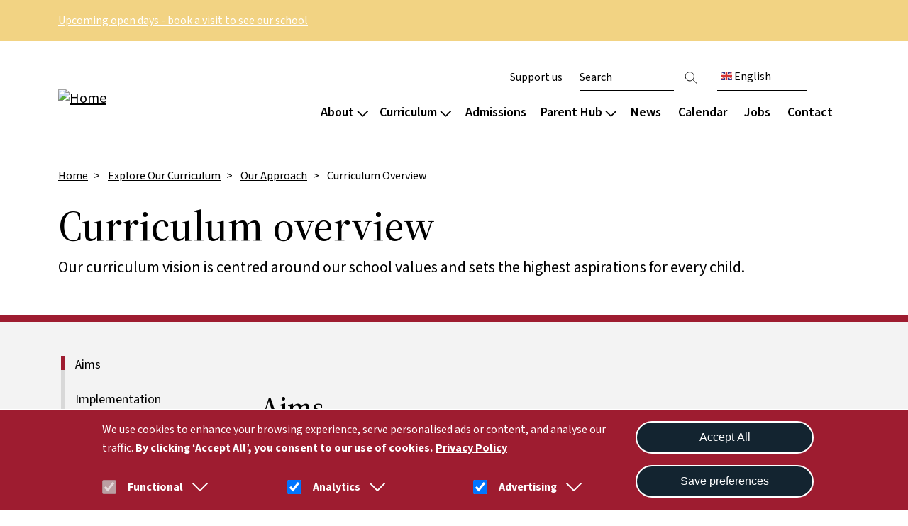

--- FILE ---
content_type: text/html; charset=UTF-8
request_url: https://arkjohnarcher.org/curriculum/our-approach/design
body_size: 23271
content:

<!DOCTYPE html>
<html lang="en" dir="ltr" prefix="og: https://ogp.me/ns#" class="h-100">
  <head>
    <meta charset="utf-8" />
<script>(function(w,d,s,l,i){w[l]=w[l]||[];w[l].push({'gtm.start':
new Date().getTime(),event:'gtm.js'});var f=d.getElementsByTagName(s)[0],
j=d.createElement(s),dl=l!='dataLayer'?'&amp;l='+l:'';j.async=true;j.src=
'https://www.googletagmanager.com/gtm.js?id='+i+dl;f.parentNode.insertBefore(j,f);
})(window,document,'script','dataLayer','GTM-M757RFW');
</script>
<meta name="description" content="Our curriculum vision is centred around our school values and sets the highest aspirations for every child." />
<meta name="robots" content="noarchive, noimageindex" />
<link rel="canonical" href="https://arkjohnarcher.org/curriculum/our-approach/design" />
<meta property="og:site_name" content="Ark John Archer" />
<meta property="og:type" content="Content page" />
<meta property="og:url" content="https://arkjohnarcher.org/curriculum/our-approach/design" />
<meta property="og:title" content="Curriculum overview" />
<meta property="og:description" content="Our curriculum vision is centred around our school values and sets the highest aspirations for every child." />
<meta name="twitter:card" content="summary" />
<meta name="twitter:title" content="Curriculum overview" />
<meta name="Generator" content="Drupal 10 (https://www.drupal.org)" />
<meta name="MobileOptimized" content="width" />
<meta name="HandheldFriendly" content="true" />
<meta name="viewport" content="width=device-width, initial-scale=1.0" />
<style>div#sliding-popup, div#sliding-popup .eu-cookie-withdraw-banner, .eu-cookie-withdraw-tab {background: #0779bf} div#sliding-popup.eu-cookie-withdraw-wrapper { background: transparent; } #sliding-popup h1, #sliding-popup h2, #sliding-popup h3, #sliding-popup p, #sliding-popup label, #sliding-popup div, .eu-cookie-compliance-more-button, .eu-cookie-compliance-secondary-button, .eu-cookie-withdraw-tab { color: #ffffff;} .eu-cookie-withdraw-tab { border-color: #ffffff;}</style>
<link rel="icon" href="/sites/default/files/favicon%5B1%5D.ico" type="image/vnd.microsoft.icon" />

    <title>Curriculum overview | Ark John Archer</title>
    <link rel="stylesheet" media="all" href="/sites/default/files/css/css_ZGnJUAQLudGrd7db54gM-JlajWY0f9wRf34tf9mUHSk.css?delta=0&amp;language=en&amp;theme=ie_ark&amp;include=[base64]" />
<link rel="stylesheet" media="all" href="/sites/default/files/css/css_p-bizyAGgNXtOMNYhqgRa4EvJ9TV0Kp_jUsSsUEXjtE.css?delta=1&amp;language=en&amp;theme=ie_ark&amp;include=[base64]" />

    <script type="application/json" data-drupal-selector="drupal-settings-json">{"path":{"baseUrl":"\/","pathPrefix":"","currentPath":"node\/33","currentPathIsAdmin":false,"isFront":false,"currentLanguage":"en"},"pluralDelimiter":"\u0003","suppressDeprecationErrors":true,"gtag":{"tagId":"","consentMode":false,"otherIds":[],"events":[],"additionalConfigInfo":[]},"ajaxPageState":{"libraries":"[base64]","theme":"ie_ark","theme_token":null},"ajaxTrustedUrl":{"\/search":true},"gtm":{"tagId":null,"settings":{"data_layer":"dataLayer","include_classes":false,"allowlist_classes":"","blocklist_classes":"","include_environment":false,"environment_id":"","environment_token":""},"tagIds":["GTM-M757RFW"]},"eu_cookie_compliance":{"cookie_policy_version":"1.0.0","popup_enabled":true,"popup_agreed_enabled":false,"popup_hide_agreed":false,"popup_clicking_confirmation":false,"popup_scrolling_confirmation":false,"popup_html_info":"\u003Cdiv aria-labelledby=\u0022popup-text\u0022  class=\u0022eu-cookie-compliance-banner eu-cookie-compliance-banner-info eu-cookie-compliance-banner--categories\u0022\u003E\n  \u003Cdiv class=\u0022popup-content info eu-cookie-compliance-content\u0022\u003E\n    \n    \u003Cdiv class=\u0022col-md-9 col-12\u0022\u003E\n      \u003Cdiv id=\u0022popup-text\u0022 class=\u0022eu-cookie-compliance-message\u0022 role=\u0022document\u0022\u003E\n        \u003Cp\u003EWe use cookies to enhance your browsing experience, serve personalised ads or content, and analyse our traffic. \u003Cstrong\u003EBy clicking\u0026nbsp;\u2018Accept All\u2019, you consent to our use of cookies.\u003C\/strong\u003E\u003C\/p\u003E\n                  \u003Cbutton type=\u0022button\u0022 class=\u0022find-more-button eu-cookie-compliance-more-button\u0022\u003EPrivacy Policy\u003C\/button\u003E\n              \u003C\/div\u003E\n\n              \u003Cdiv id=\u0022eu-cookie-compliance-categories\u0022 class=\u0022eu-cookie-compliance-categories\u0022\u003E\n                      \u003Cdiv class=\u0022eu-cookie-compliance-category\u0022\u003E\n              \u003Cdiv class=\u0022eu-cookie-compliance-category-label-input\u0022\u003E\n                \u003Cinput type=\u0022checkbox\u0022 name=\u0022cookie-categories\u0022 class=\u0022eu-cookie-compliance-category-checkbox\u0022 id=\u0022cookie-category-func\u0022\n                       value=\u0022func\u0022\n                        checked                         disabled  \u003E\n                \u003Clabel for=\u0022cookie-category-func\u0022\u003EFunctional\u003C\/label\u003E\n                \u003Ca href=\u0022#\u0022 data-cookie-collapse-id=\u0022cookie-collapse-func\u0022 role=\u0022button\u0022 aria-expanded=\u0022false\u0022 aria-controls=\u0022cookie-collapse-func\u0022\u003E\n                  \u003Csvg xmlns=\u0022http:\/\/www.w3.org\/2000\/svg\u0022 viewBox=\u00220 0 24 24\u0022 fill=\u0022currentColor\u0022\u003E\n                    \u003Cpath fill-rule=\u0022evenodd\u0022 d=\u0022M12.53 16.28a.75.75 0 0 1-1.06 0l-7.5-7.5a.75.75 0 0 1 1.06-1.06L12 14.69l6.97-6.97a.75.75 0 1 1 1.06 1.06l-7.5 7.5Z\u0022 clip-rule=\u0022evenodd\u0022 \/\u003E\n                  \u003C\/svg\u003E\n                \u003C\/a\u003E\n              \u003C\/div\u003E\n                              \u003Cdiv class=\u0022eu-cookie-compliance-category-description collapsed\u0022 id=\u0022cookie-collapse-func\u0022\u003EA few functional cookies are required to ensure the website works properly.\u003C\/div\u003E\n                          \u003C\/div\u003E\n                      \u003Cdiv class=\u0022eu-cookie-compliance-category\u0022\u003E\n              \u003Cdiv class=\u0022eu-cookie-compliance-category-label-input\u0022\u003E\n                \u003Cinput type=\u0022checkbox\u0022 name=\u0022cookie-categories\u0022 class=\u0022eu-cookie-compliance-category-checkbox\u0022 id=\u0022cookie-category-analytics\u0022\n                       value=\u0022analytics\u0022\n                        checked                         \u003E\n                \u003Clabel for=\u0022cookie-category-analytics\u0022\u003EAnalytics\u003C\/label\u003E\n                \u003Ca href=\u0022#\u0022 data-cookie-collapse-id=\u0022cookie-collapse-analytics\u0022 role=\u0022button\u0022 aria-expanded=\u0022false\u0022 aria-controls=\u0022cookie-collapse-analytics\u0022\u003E\n                  \u003Csvg xmlns=\u0022http:\/\/www.w3.org\/2000\/svg\u0022 viewBox=\u00220 0 24 24\u0022 fill=\u0022currentColor\u0022\u003E\n                    \u003Cpath fill-rule=\u0022evenodd\u0022 d=\u0022M12.53 16.28a.75.75 0 0 1-1.06 0l-7.5-7.5a.75.75 0 0 1 1.06-1.06L12 14.69l6.97-6.97a.75.75 0 1 1 1.06 1.06l-7.5 7.5Z\u0022 clip-rule=\u0022evenodd\u0022 \/\u003E\n                  \u003C\/svg\u003E\n                \u003C\/a\u003E\n              \u003C\/div\u003E\n                              \u003Cdiv class=\u0022eu-cookie-compliance-category-description collapsed\u0022 id=\u0022cookie-collapse-analytics\u0022\u003EOur website uses analytics to understand visitors\u2019 behaviours and preferences. By tracking data such as page visits and user interactions, we can optimise content and improve site functionality to meet our audience\u0026#039;s needs better.\u003C\/div\u003E\n                          \u003C\/div\u003E\n                      \u003Cdiv class=\u0022eu-cookie-compliance-category\u0022\u003E\n              \u003Cdiv class=\u0022eu-cookie-compliance-category-label-input\u0022\u003E\n                \u003Cinput type=\u0022checkbox\u0022 name=\u0022cookie-categories\u0022 class=\u0022eu-cookie-compliance-category-checkbox\u0022 id=\u0022cookie-category-ad\u0022\n                       value=\u0022ad\u0022\n                        checked                         \u003E\n                \u003Clabel for=\u0022cookie-category-ad\u0022\u003EAdvertising\u003C\/label\u003E\n                \u003Ca href=\u0022#\u0022 data-cookie-collapse-id=\u0022cookie-collapse-ad\u0022 role=\u0022button\u0022 aria-expanded=\u0022false\u0022 aria-controls=\u0022cookie-collapse-ad\u0022\u003E\n                  \u003Csvg xmlns=\u0022http:\/\/www.w3.org\/2000\/svg\u0022 viewBox=\u00220 0 24 24\u0022 fill=\u0022currentColor\u0022\u003E\n                    \u003Cpath fill-rule=\u0022evenodd\u0022 d=\u0022M12.53 16.28a.75.75 0 0 1-1.06 0l-7.5-7.5a.75.75 0 0 1 1.06-1.06L12 14.69l6.97-6.97a.75.75 0 1 1 1.06 1.06l-7.5 7.5Z\u0022 clip-rule=\u0022evenodd\u0022 \/\u003E\n                  \u003C\/svg\u003E\n                \u003C\/a\u003E\n              \u003C\/div\u003E\n                              \u003Cdiv class=\u0022eu-cookie-compliance-category-description collapsed\u0022 id=\u0022cookie-collapse-ad\u0022\u003EWe may use cookies to deliver occasional personalised advertisements through third parties. This helps us show more relevant ads.\u003C\/div\u003E\n                          \u003C\/div\u003E\n                  \u003C\/div\u003E\n          \u003C\/div\u003E\n\n    \u003Cdiv class=\u0022col-md-3 col-12\u0022\u003E\n      \u003Cdiv id=\u0022popup-buttons\u0022 class=\u0022eu-cookie-compliance-buttons eu-cookie-compliance-has-categories\u0022\u003E\n                \u003Cbutton type=\u0022button\u0022 class=\u0022agree-button eu-cookie-compliance-default-button\u0022\u003EAccept All\u003C\/button\u003E\n                  \u003Cbutton type=\u0022button\u0022 class=\u0022eu-cookie-compliance-save-preferences-button\u0022\u003ESave preferences\u003C\/button\u003E\n                          \u003Cbutton type=\u0022button\u0022 class=\u0022eu-cookie-withdraw-button visually-hidden\u0022\u003EWithdraw consent\u003C\/button\u003E\n              \u003C\/div\u003E\n    \u003C\/div\u003E\n  \u003C\/div\u003E\n\u003C\/div\u003E","use_mobile_message":false,"mobile_popup_html_info":"\u003Cdiv aria-labelledby=\u0022popup-text\u0022  class=\u0022eu-cookie-compliance-banner eu-cookie-compliance-banner-info eu-cookie-compliance-banner--categories\u0022\u003E\n  \u003Cdiv class=\u0022popup-content info eu-cookie-compliance-content\u0022\u003E\n    \n    \u003Cdiv class=\u0022col-md-9 col-12\u0022\u003E\n      \u003Cdiv id=\u0022popup-text\u0022 class=\u0022eu-cookie-compliance-message\u0022 role=\u0022document\u0022\u003E\n        \n                  \u003Cbutton type=\u0022button\u0022 class=\u0022find-more-button eu-cookie-compliance-more-button\u0022\u003EPrivacy Policy\u003C\/button\u003E\n              \u003C\/div\u003E\n\n              \u003Cdiv id=\u0022eu-cookie-compliance-categories\u0022 class=\u0022eu-cookie-compliance-categories\u0022\u003E\n                      \u003Cdiv class=\u0022eu-cookie-compliance-category\u0022\u003E\n              \u003Cdiv class=\u0022eu-cookie-compliance-category-label-input\u0022\u003E\n                \u003Cinput type=\u0022checkbox\u0022 name=\u0022cookie-categories\u0022 class=\u0022eu-cookie-compliance-category-checkbox\u0022 id=\u0022cookie-category-func\u0022\n                       value=\u0022func\u0022\n                        checked                         disabled  \u003E\n                \u003Clabel for=\u0022cookie-category-func\u0022\u003EFunctional\u003C\/label\u003E\n                \u003Ca href=\u0022#\u0022 data-cookie-collapse-id=\u0022cookie-collapse-func\u0022 role=\u0022button\u0022 aria-expanded=\u0022false\u0022 aria-controls=\u0022cookie-collapse-func\u0022\u003E\n                  \u003Csvg xmlns=\u0022http:\/\/www.w3.org\/2000\/svg\u0022 viewBox=\u00220 0 24 24\u0022 fill=\u0022currentColor\u0022\u003E\n                    \u003Cpath fill-rule=\u0022evenodd\u0022 d=\u0022M12.53 16.28a.75.75 0 0 1-1.06 0l-7.5-7.5a.75.75 0 0 1 1.06-1.06L12 14.69l6.97-6.97a.75.75 0 1 1 1.06 1.06l-7.5 7.5Z\u0022 clip-rule=\u0022evenodd\u0022 \/\u003E\n                  \u003C\/svg\u003E\n                \u003C\/a\u003E\n              \u003C\/div\u003E\n                              \u003Cdiv class=\u0022eu-cookie-compliance-category-description collapsed\u0022 id=\u0022cookie-collapse-func\u0022\u003EA few functional cookies are required to ensure the website works properly.\u003C\/div\u003E\n                          \u003C\/div\u003E\n                      \u003Cdiv class=\u0022eu-cookie-compliance-category\u0022\u003E\n              \u003Cdiv class=\u0022eu-cookie-compliance-category-label-input\u0022\u003E\n                \u003Cinput type=\u0022checkbox\u0022 name=\u0022cookie-categories\u0022 class=\u0022eu-cookie-compliance-category-checkbox\u0022 id=\u0022cookie-category-analytics\u0022\n                       value=\u0022analytics\u0022\n                        checked                         \u003E\n                \u003Clabel for=\u0022cookie-category-analytics\u0022\u003EAnalytics\u003C\/label\u003E\n                \u003Ca href=\u0022#\u0022 data-cookie-collapse-id=\u0022cookie-collapse-analytics\u0022 role=\u0022button\u0022 aria-expanded=\u0022false\u0022 aria-controls=\u0022cookie-collapse-analytics\u0022\u003E\n                  \u003Csvg xmlns=\u0022http:\/\/www.w3.org\/2000\/svg\u0022 viewBox=\u00220 0 24 24\u0022 fill=\u0022currentColor\u0022\u003E\n                    \u003Cpath fill-rule=\u0022evenodd\u0022 d=\u0022M12.53 16.28a.75.75 0 0 1-1.06 0l-7.5-7.5a.75.75 0 0 1 1.06-1.06L12 14.69l6.97-6.97a.75.75 0 1 1 1.06 1.06l-7.5 7.5Z\u0022 clip-rule=\u0022evenodd\u0022 \/\u003E\n                  \u003C\/svg\u003E\n                \u003C\/a\u003E\n              \u003C\/div\u003E\n                              \u003Cdiv class=\u0022eu-cookie-compliance-category-description collapsed\u0022 id=\u0022cookie-collapse-analytics\u0022\u003EOur website uses analytics to understand visitors\u2019 behaviours and preferences. By tracking data such as page visits and user interactions, we can optimise content and improve site functionality to meet our audience\u0026#039;s needs better.\u003C\/div\u003E\n                          \u003C\/div\u003E\n                      \u003Cdiv class=\u0022eu-cookie-compliance-category\u0022\u003E\n              \u003Cdiv class=\u0022eu-cookie-compliance-category-label-input\u0022\u003E\n                \u003Cinput type=\u0022checkbox\u0022 name=\u0022cookie-categories\u0022 class=\u0022eu-cookie-compliance-category-checkbox\u0022 id=\u0022cookie-category-ad\u0022\n                       value=\u0022ad\u0022\n                        checked                         \u003E\n                \u003Clabel for=\u0022cookie-category-ad\u0022\u003EAdvertising\u003C\/label\u003E\n                \u003Ca href=\u0022#\u0022 data-cookie-collapse-id=\u0022cookie-collapse-ad\u0022 role=\u0022button\u0022 aria-expanded=\u0022false\u0022 aria-controls=\u0022cookie-collapse-ad\u0022\u003E\n                  \u003Csvg xmlns=\u0022http:\/\/www.w3.org\/2000\/svg\u0022 viewBox=\u00220 0 24 24\u0022 fill=\u0022currentColor\u0022\u003E\n                    \u003Cpath fill-rule=\u0022evenodd\u0022 d=\u0022M12.53 16.28a.75.75 0 0 1-1.06 0l-7.5-7.5a.75.75 0 0 1 1.06-1.06L12 14.69l6.97-6.97a.75.75 0 1 1 1.06 1.06l-7.5 7.5Z\u0022 clip-rule=\u0022evenodd\u0022 \/\u003E\n                  \u003C\/svg\u003E\n                \u003C\/a\u003E\n              \u003C\/div\u003E\n                              \u003Cdiv class=\u0022eu-cookie-compliance-category-description collapsed\u0022 id=\u0022cookie-collapse-ad\u0022\u003EWe may use cookies to deliver occasional personalised advertisements through third parties. This helps us show more relevant ads.\u003C\/div\u003E\n                          \u003C\/div\u003E\n                  \u003C\/div\u003E\n          \u003C\/div\u003E\n\n    \u003Cdiv class=\u0022col-md-3 col-12\u0022\u003E\n      \u003Cdiv id=\u0022popup-buttons\u0022 class=\u0022eu-cookie-compliance-buttons eu-cookie-compliance-has-categories\u0022\u003E\n                \u003Cbutton type=\u0022button\u0022 class=\u0022agree-button eu-cookie-compliance-default-button\u0022\u003EAccept All\u003C\/button\u003E\n                  \u003Cbutton type=\u0022button\u0022 class=\u0022eu-cookie-compliance-save-preferences-button\u0022\u003ESave preferences\u003C\/button\u003E\n                          \u003Cbutton type=\u0022button\u0022 class=\u0022eu-cookie-withdraw-button visually-hidden\u0022\u003EWithdraw consent\u003C\/button\u003E\n              \u003C\/div\u003E\n    \u003C\/div\u003E\n  \u003C\/div\u003E\n\u003C\/div\u003E","mobile_breakpoint":768,"popup_html_agreed":false,"popup_use_bare_css":false,"popup_height":"auto","popup_width":"100%","popup_delay":1000,"popup_link":"\/privacy","popup_link_new_window":true,"popup_position":false,"fixed_top_position":true,"popup_language":"en","store_consent":false,"better_support_for_screen_readers":true,"cookie_name":"","reload_page":false,"domain":"","domain_all_sites":false,"popup_eu_only":false,"popup_eu_only_js":false,"cookie_lifetime":90,"cookie_session":0,"set_cookie_session_zero_on_disagree":0,"disagree_do_not_show_popup":false,"method":"categories","automatic_cookies_removal":true,"allowed_cookies":"func:cookie-agreed*\r\nfunc:SSESS*\r\nfunc:test_cookie\r\nfunc:VISITOR_PRIVACY*\r\nanalytics:_ga*\r\nanalytics:_gid\r\nanalytics:uvc\r\nanalytics:gtm_*\r\nanalytics:_fbp\r\nad:gcl*\r\nad:IDE\r\nanalytics:nid\r\nad:gtm_*\r\nanalytics:VISITOR_INFO1_LIVE\r\nad:YSC","withdraw_markup":"\u003Cbutton type=\u0022button\u0022 class=\u0022eu-cookie-withdraw-tab\u0022\u003EPrivacy settings\u003C\/button\u003E\n\u003Cdiv aria-labelledby=\u0022popup-text\u0022 class=\u0022eu-cookie-withdraw-banner\u0022\u003E\n  \u003Cdiv class=\u0022popup-content info eu-cookie-compliance-content\u0022\u003E\n    \u003Cdiv id=\u0022popup-text\u0022 class=\u0022eu-cookie-compliance-message\u0022 role=\u0022document\u0022\u003E\n      \u003Cp\u003EWe use cookies on this site to enhance your user experience. You have given your consent for us to set cookies.\u003C\/p\u003E\n    \u003C\/div\u003E\n    \u003Cdiv id=\u0022popup-buttons\u0022 class=\u0022eu-cookie-compliance-buttons\u0022\u003E\n      \u003Cbutton type=\u0022button\u0022 class=\u0022eu-cookie-withdraw-button \u0022\u003EWithdraw consent\u003C\/button\u003E\n    \u003C\/div\u003E\n  \u003C\/div\u003E\n\u003C\/div\u003E","withdraw_enabled":false,"reload_options":0,"reload_routes_list":"","withdraw_button_on_info_popup":false,"cookie_categories":["func","analytics","ad"],"cookie_categories_details":{"func":{"uuid":"a930674d-64bb-4d74-ac40-06cc476e7ba6","langcode":"en","status":true,"dependencies":[],"id":"func","label":"Functional","description":"A few functional cookies are required to ensure the website works properly.","checkbox_default_state":"required","weight":-10},"analytics":{"uuid":"ec175d65-05bd-4fe8-bd7d-a0f07c5357a2","langcode":"en","status":true,"dependencies":{"module":["eu_cookie_compliance_gtm"]},"third_party_settings":{"eu_cookie_compliance_gtm":{"gtm_data":{"analytics_storage":"@status"}}},"id":"analytics","label":"Analytics","description":"Our website uses analytics to understand visitors\u2019 behaviours and preferences. By tracking data such as page visits and user interactions, we can optimise content and improve site functionality to meet our audience\u0027s needs better.","checkbox_default_state":"checked","weight":-9},"ad":{"uuid":"88f07f0a-f90c-49fd-b465-67d62923729e","langcode":"en","status":true,"dependencies":{"module":["eu_cookie_compliance_gtm"]},"third_party_settings":{"eu_cookie_compliance_gtm":{"gtm_data":{"ad_storage":"@status","ad_user_data":"@status","ad_personalization":"@status"}}},"id":"ad","label":"Advertising","description":"We may use cookies to deliver occasional personalised advertisements through third parties. This helps us show more relevant ads.","checkbox_default_state":"checked","weight":-8}},"enable_save_preferences_button":true,"cookie_value_disagreed":"0","cookie_value_agreed_show_thank_you":"1","cookie_value_agreed":"2","containing_element":"body","settings_tab_enabled":false,"olivero_primary_button_classes":"","olivero_secondary_button_classes":"","close_button_action":"close_banner","open_by_default":true,"modules_allow_popup":true,"hide_the_banner":false,"geoip_match":true,"unverified_scripts":[]},"reading_rating":{"text_replacements":{"rating_label":"Reading score","rating_empty":"Unknown","rating_easy":"Easy","rating_moderate":"Moderate","rating_difficult":"Difficult","grade_label":"Grade level","grade_very_easy":"Elementary school","grade_easy":"Middle school","grade_fairly_easy":"High school","grade_moderate":"College","grade_difficult":"Collage graduate"}},"user":{"uid":0,"permissionsHash":"77781a69ad0290b6e4d5b57bba25f1d3e4e231690baf6f6d56c355314e0923e3"}}</script>
<script src="/sites/default/files/js/js_DtLJxYLxZcOsToHr-Ba59tgAJCq13OFTrPgEa7rD0sg.js?scope=header&amp;delta=0&amp;language=en&amp;theme=ie_ark&amp;include=eJx1jMEOwzAIQ38oLKd9T0VaRNOQEAWqrX-_XjpplXax8bNwUnXzgf0Z0_eEzUDQyTzQPs2qJdNptUvGNtPEXuO_IrAqC02OHPmUe37ghu9fWMO5gqNEFBpusBIuNC64DO2LvhpUavsFWTShgPkhufFFV610-zbPczkgN-jI9AEeBltw"></script>
<script src="/modules/contrib/google_tag/js/gtag.js?t99d02"></script>
<script src="/modules/contrib/google_tag/js/gtm.js?t99d02"></script>

  </head>
  <body class="path-node page-node-type-page   d-flex flex-column h-100">
        <div class="visually-hidden-focusable skip-link p-3 container">
      <a href="#main-content" class="p-2">
        Skip to main content
      </a>
    </div>
    <noscript><iframe src="https://www.googletagmanager.com/ns.html?id=GTM-M757RFW"
                  height="0" width="0" style="display:none;visibility:hidden"></iframe></noscript>
<noscript><iframe src="https://www.googletagmanager.com/ns.html?id=GTM-M757RFW" height="0" width="0" style="display:none;visibility:hidden;"></iframe>
</noscript>
      <div class="dialog-off-canvas-main-canvas d-flex flex-column h-100" data-off-canvas-main-canvas>
    

  <div class="alerts-wrapper">
    <div class="views-element-container"><div class="view view-alerts view-id-alerts view-display-id-block_1 js-view-dom-id-c923da291927d388af0ae6cde9b014ef99e25b9c202454b38afbab7685bc5fc8">
  
    
      
      <div class="view-content">
          <div class="views-row">

    <article data-history-node-id="1221" class="node node--type-alert node--view-mode-default background-colour--secondary">
        <div class="container">
            <div class="node__content">
                
                
                
            <div class="clearfix text-formatted field field--name-body field--type-text-with-summary field--label-hidden field__item"><p><a href="/admissions/primary#open-days">Upcoming open days - book a visit to see our school</a></p></div>
      
            </div>
        </div>
    </article>
</div>

    </div>
  
          </div>
</div>

  </div>
<header>
    

            <nav class="navbar navbar-expand-lg   ">
            <div class="container-lg p-0 d-flex">
                  <div class="region region-nav-branding">
    <div id="block-ie-ark-branding" class="block block-system block-system-branding-block">
  
    
      <div class="navbar-brand d-flex align-items-center">

                    <a href="/" title="Home" rel="home"
               class="site-logo d-block ">
                <img src="/sites/default/files/RGB_John%20Archer_logo.svg" alt="Home"/>
            </a>
        
        <a href="/" title="Home" rel="home"
           class="site-logo d-block mobile-logo white-logo ">
            <img src="/sites/default/files/RGB_WHITE_John%20Archer_logo.svg" alt="Home"/>
        </a>

        
        
        <div>
            
                    </div>
    </div>
</div>

  </div>


                <button class="navbar-toggler collapsed" type="button" data-bs-toggle="collapse"
                        data-bs-target="#navbarSupportedContent" aria-controls="navbarSupportedContent"
                        aria-expanded="false" aria-label="Toggle navigation">
                    <span class="navbar-toggler-icon"></span>
                    <span class="navbar-toggler-icon"></span>
                    <span class="navbar-toggler-icon"></span>
                </button>

                <div class="collapse navbar-collapse justify-content-md-end flex-wrap" id="navbarSupportedContent">
                      <div class="region region-nav-main">
    <nav role="navigation" aria-labelledby="block-ie-ark-main-navigation-menu" id="block-ie-ark-main-navigation" class="block block-menu navigation menu--main">
            
  <div class="visually-hidden" id="block-ie-ark-main-navigation-menu">Main navigation</div>
  

        


        <ul data-region="nav_main" data-block="nav_main" class="navbar-nav mr-auto">
                                                                <li class="nav-item dropdown-node">
                            <a href="#" class="nav-link dropdown-toggle">About
                    <svg xmlns="http://www.w3.org/2000/svg" viewBox="0 0 448 512">
                        <!--! Font Awesome Pro 6.3.0 by @fontawesome - https://fontawesome.com License - https://fontawesome.com/license (Commercial License) Copyright 2023 Fonticons, Inc. -->
                        <path d="M199 111c9.4-9.4 24.6-9.4 33.9 0L425 303c9.4 9.4 9.4 24.6 0 33.9s-24.6 9.4-33.9 0l-175-175L41 337c-9.4 9.4-24.6 9.4-33.9 0s-9.4-24.6 0-33.9L199 111z"/>
                    </svg>
                </a>
                <div class="dropdown-menu col-count--2">
                    
            <div class="field field--name-field-drop-down field--type-entity-reference field--label-hidden field__item">
<article data-history-node-id="1207" class="node node--type-drop-down node--view-mode-default">

    
    
    <div class="field__item menu-col">  <div class="paragraph paragraph--type--drop-down-column paragraph--view-mode--default">
          
            <div class="field field--name-field-title field--type-string field--label-hidden field__item"><h4>About our school</h4></div>
    
      <div class="field field--name-field-links field--type-link field--label-hidden field__items">
              <div class="field__item"><a href="/about/welcome">Vision and values</a></div>
              <div class="field__item"><a href="/admissions/nursery">Nursery</a></div>
              <div class="field__item"><a href="/about/culture-wellbeing">Culture and wellbeing</a></div>
              <div class="field__item"><a href="/about/culture-wellbeing/safeguarding">Safeguarding</a></div>
              <div class="field__item"><a href="/about/policies-reports">Key information and policies</a></div>
              <div class="field__item"><a href="/about/policies-reports#reports">Ofsted and results</a></div>
          </div>
  
      </div>
</div>
    <div class="field__item menu-col">  <div class="paragraph paragraph--type--drop-down-column paragraph--view-mode--default">
          
            <div class="field field--name-field-title field--type-string field--label-hidden field__item"><h4>Our community</h4></div>
    
      <div class="field field--name-field-links field--type-link field--label-hidden field__items">
              <div class="field__item"><a href="/about/team/our-staff">Staff</a></div>
              <div class="field__item"><a href="/about/team/governance">Governance</a></div>
              <div class="field__item"><a href="/about/team/ark-schools">Ark schools</a></div>
          </div>
  
      </div>
</div>


</article>
</div>
      
                </div>
                    </li>
    
                                                            <li class="nav-item dropdown-node">
                            <a href="#" class="nav-link dropdown-toggle">Curriculum
                    <svg xmlns="http://www.w3.org/2000/svg" viewBox="0 0 448 512">
                        <!--! Font Awesome Pro 6.3.0 by @fontawesome - https://fontawesome.com License - https://fontawesome.com/license (Commercial License) Copyright 2023 Fonticons, Inc. -->
                        <path d="M199 111c9.4-9.4 24.6-9.4 33.9 0L425 303c9.4 9.4 9.4 24.6 0 33.9s-24.6 9.4-33.9 0l-175-175L41 337c-9.4 9.4-24.6 9.4-33.9 0s-9.4-24.6 0-33.9L199 111z"/>
                    </svg>
                </a>
                <div class="dropdown-menu col-count--3">
                    
            <div class="field field--name-field-drop-down field--type-entity-reference field--label-hidden field__item">
<article data-history-node-id="481" class="node node--type-drop-down node--view-mode-default">

    
    
    <div class="field__item menu-col">  <div class="paragraph paragraph--type--drop-down-column paragraph--view-mode--default">
          
            <div class="field field--name-field-title field--type-string field--label-hidden field__item"><h4>Our approach</h4></div>
    
      <div class="field field--name-field-links field--type-link field--label-hidden field__items">
              <div class="field__item"><a href="/curriculum/our-approach/design">Curriculum overview</a></div>
              <div class="field__item"><a href="/curriculum/our-approach/digital">Digital</a></div>
              <div class="field__item"><a href="/curriculum/our-approach/reading">Reading</a></div>
              <div class="field__item"><a href="/curriculum/our-approach/send">Special educational needs</a></div>
          </div>
  
      </div>
</div>
    <div class="field__item menu-col">  <div class="paragraph paragraph--type--drop-down-column paragraph--view-mode--default">
          
            <div class="field field--name-field-title field--type-string field--label-hidden field__item"><h4>Subjects</h4></div>
    
      <div class="field field--name-field-links field--type-link field--label-hidden field__items">
              <div class="field__item"><a href="/curriculum/subjects">List by subject</a></div>
              <div class="field__item"><a href="/curriculum/subjects/timetable">List by year group</a></div>
          </div>
  
      </div>
</div>
    <div class="field__item menu-col">  <div class="paragraph paragraph--type--drop-down-column paragraph--view-mode--default">
          
            <div class="field field--name-field-title field--type-string field--label-hidden field__item"><h4>Extended curriculum</h4></div>
    
      <div class="field field--name-field-links field--type-link field--label-hidden field__items">
              <div class="field__item"><a href="/curriculum/extended-curriculum">Overview</a></div>
              <div class="field__item"><a href="/curriculum/extended-curriculum/performing-arts">Performing arts</a></div>
              <div class="field__item"><a href="/curriculum/extended-curriculum/sport">Sport</a></div>
              <div class="field__item"><a href="/curriculum/extended-curriculum/clubs">After School Clubs and Care</a></div>
              <div class="field__item"><a href="/curriculum/extended-curriculum/primary-passport">Primary Passport</a></div>
          </div>
  
      </div>
</div>


</article>
</div>
      
                </div>
                    </li>
    
                                                            <li class="nav-item">
                            <a href="/admissions" class="nav-item nav-link" data-drupal-link-system-path="node/50">Admissions</a>
                    </li>
    
                                                            <li class="nav-item dropdown-node">
                            <a href="#" class="nav-link dropdown-toggle">Parent Hub
                    <svg xmlns="http://www.w3.org/2000/svg" viewBox="0 0 448 512">
                        <!--! Font Awesome Pro 6.3.0 by @fontawesome - https://fontawesome.com License - https://fontawesome.com/license (Commercial License) Copyright 2023 Fonticons, Inc. -->
                        <path d="M199 111c9.4-9.4 24.6-9.4 33.9 0L425 303c9.4 9.4 9.4 24.6 0 33.9s-24.6 9.4-33.9 0l-175-175L41 337c-9.4 9.4-24.6 9.4-33.9 0s-9.4-24.6 0-33.9L199 111z"/>
                    </svg>
                </a>
                <div class="dropdown-menu col-count--3">
                    
            <div class="field field--name-field-drop-down field--type-entity-reference field--label-hidden field__item">
<article data-history-node-id="480" class="node node--type-drop-down node--view-mode-default">

            <div class="menu-col content-col">
                            <h4 class="d-none d-lg-inline">
            <div class="field field--name-field-title field--type-string field--label-hidden field__item">Parent handbook</div>
      </h4>
                <h4 class="d-lg-none mobile-title"><a href="/parents">Parent handbook</a></h4>
                        
            <div class="clearfix text-formatted field field--name-body field--type-text-with-summary field--label-hidden field__item"><p>Key information and resources for parents, carers and families.</p></div>
      
            
            <div class="field field--name-field-link field--type-link field--label-hidden field__item"><a href="/parents">Parent hub</a></div>
      
        </div>
    
    
    <div class="field__item menu-col">  <div class="paragraph paragraph--type--drop-down-column paragraph--view-mode--default">
          
            <div class="field field--name-field-title field--type-string field--label-hidden field__item"><h4>Quick links</h4></div>
    
      <div class="field field--name-field-links field--type-link field--label-hidden field__items">
              <div class="field__item"><a href="/parents/attendance">Reporting absence</a></div>
              <div class="field__item"><a href="/calendar">Term dates</a></div>
              <div class="field__item"><a href="/parents/school-meals">School meals</a></div>
              <div class="field__item"><a href="/parents/uniform-equipment">Uniform</a></div>
              <div class="field__item"><a href="https://app.parentpay.com/public/client/security/v2/#/login">Payments</a></div>
          </div>
  
      </div>
</div>
    <div class="field__item menu-col">  <div class="paragraph paragraph--type--drop-down-column paragraph--view-mode--default">
          
            <div class="field field--name-field-title field--type-string field--label-hidden field__item"><h4>Communication</h4></div>
    
      <div class="field field--name-field-links field--type-link field--label-hidden field__items">
              <div class="field__item"><a href="https://app.seesaw.me/#/login">Seesaw</a></div>
              <div class="field__item"><a href="/about/team/parent-engagement">Parent engagement</a></div>
              <div class="field__item"><a href="/parents/parent-letters">Parent letters</a></div>
              <div class="field__item"><a href="/news">News and Newsletters</a></div>
              <div class="field__item"><a href="/parents#how-to-guides">Guides and resources</a></div>
          </div>
  
      </div>
</div>


</article>
</div>
      
                </div>
                    </li>
    
                                                            <li class="nav-item">
                            <a href="/news" class="nav-item nav-link" data-drupal-link-system-path="node/196">News</a>
                    </li>
    
                                                            <li class="nav-item">
                            <a href="/calendar" class="nav-item nav-link" data-drupal-link-system-path="node/197">Calendar</a>
                    </li>
    
                                                            <li class="nav-item">
                            <a href="/jobs" class="nav-item nav-link" data-drupal-link-system-path="node/10">Jobs</a>
                    </li>
    
                                                            <li class="nav-item">
                            <a href="/contact-us" class="nav-item nav-link" data-drupal-link-system-path="node/66">Contact</a>
                    </li>
    
            </ul>
        


    
  </nav>

  </div>

                      <div class="region region-nav-additional">
    <nav role="navigation" aria-labelledby="block-ie-ark-account-menu-menu" id="block-ie-ark-account-menu" class="block block-menu navigation menu--account">
            
  <div class="visually-hidden" id="block-ie-ark-account-menu-menu">User account menu</div>
  

        
              <ul data-block="nav_additional" class="nav navbar-nav">
                    <li class="nav-item">
        <a href="/support-us" class="nav-link" data-drupal-link-system-path="node/121">Support us</a>
              </li>
        </ul>
  


  </nav>
<div class="views-exposed-form block block-views block-views-exposed-filter-blockark-search-page-1" data-drupal-selector="views-exposed-form-ark-search-page-1" id="block-exposedformark-searchpage-1-2">
  
    
      <form data-block="nav_additional" action="/search" method="get" id="views-exposed-form-ark-search-page-1" accept-charset="UTF-8">
  <div class="form--inline clearfix">
  <div class="js-form-item form-item js-form-type-textfield form-type-textfield js-form-item-keyword form-item-keyword form-no-label">
        
  <input placeholder="Search" data-drupal-selector="edit-keyword" type="text" id="edit-keyword" name="keyword" value="" size="30" maxlength="128" class="form-text form-control" />


        </div>
<div data-drupal-selector="edit-actions" class="form-actions js-form-wrapper form-wrapper" id="edit-actions">
    <input data-drupal-selector="edit-submit-ark-search" type="submit" id="edit-submit-ark-search" value="Apply" class="button js-form-submit form-submit btn btn-primary" />

</div>

</div>

</form>

  </div>
<div id="block-gtranslate" class="block block-gtranslate block-gtranslate-block">
  
    
      
<div class="gtranslate_wrapper"></div><script>window.gtranslateSettings = {"switcher_horizontal_position":"inline","switcher_vertical_position":"inline","horizontal_position":"inline","vertical_position":"inline","float_switcher_open_direction":"top","switcher_open_direction":"bottom","default_language":"en","native_language_names":1,"detect_browser_language":0,"add_new_line":1,"select_language_label":"Select Language","flag_size":16,"flag_style":"2d","globe_size":60,"alt_flags":[],"wrapper_selector":".gtranslate_wrapper","url_structure":"none","custom_domains":null,"languages":["en","ar","zh-TW","fr","de","hi","it","pl","ro","es","uk","tr","ur","bn"],"custom_css":""};</script><script>(function(){var js = document.createElement('script');js.setAttribute('src', 'https://cdn.gtranslate.net/widgets/latest/dwf.js');js.setAttribute('data-gt-orig-url', '/curriculum/our-approach/design');js.setAttribute('data-gt-orig-domain', 'arkjohnarcher.org');document.body.appendChild(js);})();</script>
  </div>

  </div>

                </div>
            </div>
        </nav>
    
</header>

<main role="main">
    <a id="main-content" tabindex="-1"></a>
    
    
    

    <div class="container-fluid m-0 p-0">

                      <div class="region region-breadcrumb">
    <div class="views-element-container block block-views block-views-blockcontent-header-block-1" id="block-views-block-content-header-block-1">
  
    
      <div data-block="breadcrumb"><div class="view view-content-header view-id-content_header view-display-id-block_1 js-view-dom-id-6987681f3decb0d7b65d353a12399e1e5b48e2725c2e992fcbff61555c7c6e9c">
  
    
      
      <div class="view-content">
          <div class="views-row">


<article data-history-node-id="33" class="node node--type-page node--view-mode-page-header no-header-image">

  <div class="container">
    <div class="row">
      <div class="col-12 header-content">
        <div class="block block-system block-system-breadcrumb-block">
  
    
          <nav aria-label="breadcrumb">
        <h2 id="system-breadcrumb" class="visually-hidden">Breadcrumb</h2>
        <ol class="breadcrumb">
                            <li class="breadcrumb-item">
                                            <a href="/">
                                                            <svg xmlns="http://www.w3.org/2000/svg" viewBox="0 0 576 512">
                                    <!--! Font Awesome Pro 6.2.1 by @fontawesome - https://fontawesome.com License - https://fontawesome.com/license (Commercial License) Copyright 2022 Fonticons, Inc. -->
                                    <path d="M570.6 244C577.2 249.8 577.8 259.1 571.1 266.6C566.2 273.2 556 273.8 549.4 267.1L512 234.1V432C512 476.2 476.2 512 432 512H144C99.82 512 64 476.2 64 432V234.1L26.59 267.1C19.96 273.8 9.849 273.2 4.003 266.6C-1.844 259.1-1.212 249.8 5.414 244L277.4 4.002C283.5-1.334 292.5-1.334 298.6 4.002L570.6 244zM144 480H208V320C208 302.3 222.3 288 240 288H336C353.7 288 368 302.3 368 320V480H432C458.5 480 480 458.5 480 432V206.7L288 37.34L96 206.7V432C96 458.5 117.5 480 144 480zM240 480H336V320H240V480z"/>
                                </svg>
                                                        Home
                        </a>
                                    </li>
                            <li class="breadcrumb-item">
                                            <a href="/curriculum">
                                                        Explore Our Curriculum
                        </a>
                                    </li>
                            <li class="breadcrumb-item">
                                            <a href="/curriculum/our-approach">
                                                        Our Approach
                        </a>
                                    </li>
                            <li class="breadcrumb-item">
                                            Curriculum Overview
                                    </li>
                    </ol>
    </nav>

  </div>


        
                  <h1>
            <span class="field field--name-title field--type-string field--label-hidden">Curriculum overview</span>

          </h1>
                

        
            <div class="clearfix text-formatted field field--name-body field--type-text-with-summary field--label-hidden field__item"><p>Our curriculum vision is centred around our school values and sets the highest aspirations for every child.</p></div>
      
      </div>
          </div>
  </div>

</article>
</div>

    </div>
  
          </div>
</div>

  </div>

  </div>

                <div class="page-content">
            <div class="container">
                <div class="row">
                                            <div class="order-1 order-lg-1 col-12 col-lg-3 px-0 px-md-3">
                                <div class="region region-sidebar-first px-3 px-md-0">
        <div class="inner pe-3">
            
<div class="views-element-container block block-views block-views-blockin-page-navigation-block-1" id="block-views-block-in-page-navigation-block-1">
    
        
            <div class="row">
            <div class="col-1 hide-mobile p-0">
                <div class="in-page-scroll">
                    <div class="bar">
                        <div class="inner"></div>
                    </div>
                </div>
            </div>
            <div class="col-12 col-md-11 p-0">
                <div data-block="sidebar_first"><div class="view view-in-page-navigation view-id-in_page_navigation view-display-id-block_1 js-view-dom-id-7418604d96c12dc69479833e6abaac4c126cb4c5994916e23360a8f0c4adf0de">
  
    
      
      <div class="view-content">
          <div class="views-row"><div class="views-field views-field-field-anchor-title"><div class="field-content"><a data-anchor="aims" href="/curriculum/our-approach/design#aims">Aims</a></div></div></div>
    <div class="views-row"><div class="views-field views-field-field-anchor-title"><div class="field-content"><a data-anchor="implementation" href="/curriculum/our-approach/design#implementation">Implementation</a></div></div></div>
    <div class="views-row"><div class="views-field views-field-field-anchor-title"><div class="field-content"><a data-anchor="impact-amp-assessment" href="/curriculum/our-approach/design#impact-amp-assessment">Impact &amp; Assessment</a></div></div></div>

    </div>
  
        <div class="attachment attachment-after">
      <div class="views-element-container"><div class="view view-in-page-navigation view-id-in_page_navigation view-display-id-attachment_1 js-view-dom-id-7f465bb1b4d3537ee5357186a7cab79ed1f5f61331f8e7910683100d7cb7a6c0">
    
        
            
            <div class="view-content">
            <label for="pages-dropdown">
                On this page
            </label>
            <select id="pages-dropdown">
                
    
                    <option data-attr="aims"><div class="views-field views-field-field-anchor-title"><div class="field-content"><a data-anchor="aims" href="/curriculum/our-approach/design#aims">Aims</a></div></div></option>
                    <option data-attr="implementation"><div class="views-field views-field-field-anchor-title"><div class="field-content"><a data-anchor="implementation" href="/curriculum/our-approach/design#implementation">Implementation</a></div></div></option>
                    <option data-attr="impact-amp-assessment"><div class="views-field views-field-field-anchor-title"><div class="field-content"><a data-anchor="impact-amp-assessment" href="/curriculum/our-approach/design#impact-amp-assessment">Impact &amp; Assessment</a></div></div></option>
    
            </select>
        </div>
    
                    </div>
</div>

    </div>
        </div>
</div>

            </div>
        </div>
    </div>

        </div>
    </div>

                        </div>
                                        <div class="order-2 order-lg-2 col-12 col-lg-9">
                          <div class="region region-content">
    <div data-drupal-messages-fallback class="hidden"></div>
<div id="block-ie-ark-content" class="block block-system block-system-main-block">
  
    
      
<article data-history-node-id="33" class="node node--type-page node--view-mode-full">

    
        

    <div class="node__content">
        
      <div class="field field--name-field-page-sections field--type-entity-reference-revisions field--label-hidden field__items">
              <div class="field__item">  <div class="background-colour--none image-position--left image-format--square is-anchor paragraph paragraph--type--featured-content paragraph--view-mode--default" id="aims">
          
            <div class="field field--name-field-title field--type-string field--label-hidden field__item"><h2>Aims</h2></div>
    
            <div class="clearfix text-formatted field field--name-field-body field--type-text-long field--label-hidden field__item"><p>The ambitions of our curriculum stretch far beyond the assessment results. Here at Ark John Archer Primary Academy, we aspire for all of our pupils to reach their full potential both academically and socially. With this in mind, our curriculum aims to develop highly aspirational, emotionally literate and knowledgeable individuals who have a genuine passion for learning and a positive sense of identity. From Early Years through to Year 6, our curriculum builds the foundations on which life-long learners and confident future leaders can grow.<br>
&nbsp;<br>
A key element of our curriculum vision is exposing pupils to practical, creative, engaging and challenging opportunities which develop their natural curiosity to learn, broaden their understanding of the world and bring classroom learning to life. By working together as one, we strive to provide our pupils with the strong start to their educational journey that they both need and deserve.</p></div>
      
      </div>
</div>
              <div class="field__item">  <div class="background-colour--none image-position--left image-format--square is-anchor paragraph paragraph--type--featured-content paragraph--view-mode--default" id="implementation">
          
            <div class="field field--name-field-title field--type-string field--label-hidden field__item"><h2>Implementation</h2></div>
    
            <div class="clearfix text-formatted field field--name-field-body field--type-text-long field--label-hidden field__item"><p>The Ark John Archer Curriculum is rooted in five key principles:&nbsp;</p>

<p><strong>Knowledge rich and learning through enquiry</strong><br>
Knowledge is an essential tool which enables our learners to access to a wealth of opportunities, make well-informed decisions and begin to shape their own personalities. Our curriculum provides pupils with the necessary knowledge to engage with the world in a meaningful way, and to navigate a diverse range of contexts and challenges with confidence. We opt for a deep learning approach and favour depth of knowledge over breadth - pupils explore content in detail and then apply this knowledge in practice, developing a wide range of skills in the process.</p>

<p><strong>A holistic approach</strong><br>
Our pupils are at the heart of our curriculum. The curriculum framework support pupils to continually build upon their individual starting points, and to make the necessary connections in content that will piece their learning together. We cover all areas of the statutory National Curriculum and offer equal importance to all subjects. Pupils are offered a broad range of learning experiences, with core elements interspersed throughout. This way, pupils are exposed to multiple disciplines and can begin to ascertain where their passions and interests lie.</p>

<p><strong>Inspiring joy for learning</strong><br>
We are mindful that for our pupils to excel, our curriculum must engage and inspire them daily. We want our pupils to develop a sense of fascination, awe and wonder, and for our teachers to deliver the curriculum in a similar vein. Pupils should feel compelled to share their discoveries with others, speak enthusiastically about the new knowledge they have gained and conduct their own independent research and activities to further enhance their learning.</p>

<p><strong>Character curriculum</strong><br>
We passionately believe that education should not be constrained to academic achievement alone; we also want our pupils to become compassionate, empathetic and confident navigating their relationships with others. Our character curriculum explores our core school values, and exposes pupils to a broad range of experiences in order to develop their sense of identity, and their pride in both themselves and their school. We provide opportunities for pupils to participate as team members in sporting events, perform as part of musical ensembles, visit places of interest and experience different career paths – amongst many other activities.&nbsp;<br>
&nbsp;<br>
<strong>Parents as partners</strong><br>
Parents, carers and the wider community are integral to the success of our curriculum, so we actively bring you along with us on the journey. We keep you well-informed about the learning that takes place in the classroom, engage you practically in your child’s education through curriculum events and workshops, and support you to continue your child's learning journey beyond the school gates.</p></div>
      
      </div>
</div>
              <div class="field__item">  <div class="background-colour--none image-position--left image-format--square is-anchor paragraph paragraph--type--featured-content paragraph--view-mode--default" id="impact-amp-assessment">
          
            <div class="field field--name-field-title field--type-string field--label-hidden field__item"><h2>Impact &amp; Assessment</h2></div>
    
            <div class="clearfix text-formatted field field--name-field-body field--type-text-long field--label-hidden field__item"><p>We continually review the impact of our curriculum and, where necessary, make adaptations to ensure it continues to provide a high standard of education while remaining reflective of our pupils’ interests and needs.</p>

<p>We use the following measures to measure and analyse the exact impact our curriculum is having:</p>

<ul>
	<li><strong>Quantitative results</strong> – from assessments at end of key stages / planned points throughout the year. Strong academic attainment and progress should be a natural byproduct of a broad and rich curriculum, where a consistent approach is adopted and gaps in provision are closed.</li>
	<li><strong>Qualitative results </strong>– A planned cycle of surveys and reflective opportunities for pupils, parents and teachers helps to highlight successes in the curriculum and identify areas for development and refinement.</li>
</ul></div>
      
      </div>
</div>
          </div>
  
    </div>

</article>

  </div>
<div id="block-arkmenupaginator" class="block block-ark-menu-system block-ark-menu-paginator container">
    
        
            <div class="item-list"><ul><li></li><li><a href="/curriculum/our-approach/digital" title="State-of-the-art tech provision for every pupil">Digital</a></li></ul></div>
    </div>

  </div>

                    </div>
                                    </div>
            </div>
        </div>
    </div>

    <div class="back-to-top">
        <i class="bi bi-chevron-up"></i>
    </div>

</main>

    <footer class="site-footer">
      <div class="site-footer--pre-footer">
        <div class="container">
            <div class="region region-pre-footer">
    <nav role="navigation" aria-labelledby="block-ie-ark-footer-menu" id="block-ie-ark-footer" class="block block-menu navigation menu--footer">
            
  <div class="visually-hidden" id="block-ie-ark-footer-menu">Footer</div>
  

        
              <ul data-block="pre_footer" class="nav navbar-nav">
                    <li class="nav-item">
        <a href="/about" class="nav-link" data-drupal-link-system-path="node/162">About</a>
                                <ul>
                    <li class="nav-item">
        <a href="/about/welcome" class="nav-link" data-drupal-link-system-path="node/142">Welcome</a>
              </li>
                <li class="nav-item">
        <a href="/about/culture-wellbeing" class="nav-link" data-drupal-link-system-path="node/116">Culture and wellbeing</a>
              </li>
                <li class="nav-item">
        <a href="/about/team" class="nav-link" data-drupal-link-system-path="node/199">Team</a>
              </li>
                <li class="nav-item">
        <a href="/about/policies-reports" class="nav-link" data-drupal-link-system-path="node/223">Policies and reports</a>
              </li>
        </ul>
  
              </li>
                <li class="nav-item">
        <a href="/about/curriculum" class="nav-link">Curriculum</a>
                                <ul>
                    <li class="nav-item">
        <a href="/about/curriculum/our-approach" class="nav-link">Our approach</a>
              </li>
                <li class="nav-item">
        <a href="/curriculum/subjects" class="nav-link" data-drupal-link-system-path="node/143">Subjects</a>
              </li>
                <li class="nav-item">
        <a href="/about/curriculum/extended-curriculum" class="nav-link">Extended curriculum</a>
              </li>
        </ul>
  
              </li>
                <li class="nav-item">
        <a href="/admissions" class="nav-link" data-drupal-link-system-path="node/50">Admissions</a>
                                <ul>
                    <li class="nav-item">
        <a href="/admissions/nursery" class="nav-link" data-drupal-link-system-path="node/1234">Nursery</a>
              </li>
                <li class="nav-item">
        <a href="/admissions/primary" class="nav-link" data-drupal-link-system-path="node/1228">Primary</a>
              </li>
                <li class="nav-item">
        <a href="/admissions/in-year" class="nav-link" data-drupal-link-system-path="node/52">In Year</a>
              </li>
        </ul>
  
              </li>
                <li class="nav-item">
        <a href="/parents" class="nav-link" data-drupal-link-system-path="node/1199">Parent Hub</a>
                                <ul>
                    <li class="nav-item">
        <a href="/calendar" class="nav-link" data-drupal-link-system-path="node/197">Term dates</a>
              </li>
                <li class="nav-item">
        <a href="/parents/attendance" class="nav-link" data-drupal-link-system-path="node/171">Attendance</a>
              </li>
                <li class="nav-item">
        <a href="/parents/school-meals" class="nav-link" data-drupal-link-system-path="node/74">School meals</a>
              </li>
                <li class="nav-item">
        <a href="/parents/uniform-equipment" class="nav-link" data-drupal-link-system-path="node/73">Uniform</a>
              </li>
        </ul>
  
              </li>
        </ul>
  


  </nav>

  </div>

        </div>
      </div>
      <hr class="footer-hr">
      <div class="site-footer--footer">
        <div class="container">
            <div class="region region-footer">
    <div id="block-footerlogo" class="block block-block-content block-block-content4d940d8f-f502-4427-b2af-e6b62f4d2ade">
  
    
      
            <div class="clearfix text-formatted field field--name-body field--type-text-with-summary field--label-hidden field__item"><style type="text/css">.logo-container {

 

            display: flex;

 

            flex-wrap: wrap;

 

        }

 

        .logo {

 

padding-right: 1em;

 

padding-bottom: 1em;

 

        }

 

        .logo img {

 

               max-height: 80px;

 

width: auto;

 

        }

@media screen and (min-width: 480px) {

  .logo img {

               max-height: 150px;

  }

}
</style><div class="logo-container">
<div class="logo"><a href="/about/policies-reports#reports">
<article class="align-center media media--type-image media--view-mode-default">
  
      
  <div class="field field--name-field-media-image field--type-image field--label-visually_hidden">
    <div class="field__label visually-hidden">Image</div>
              <div class="field__item">    <picture>
                  <source srcset="/sites/default/files/styles/custom_crop_xxs_max_1x/public/2023-12/Kitemark_Ofsted%20Good.png.webp?itok=5j9q5YNO 1x, /sites/default/files/styles/custom_crop_xxs_max_2x/public/2023-12/Kitemark_Ofsted%20Good.png.webp?itok=dqd4KM8r 2x" media="(max-width: 499px)" type="image/webp" width="150" height="150">
              <source srcset="/sites/default/files/styles/custom_crop_xxs_1x/public/2023-12/Kitemark_Ofsted%20Good.png.webp?itok=gaXZmDnn 1x, /sites/default/files/styles/custom_crop_xxs_2x/public/2023-12/Kitemark_Ofsted%20Good.png.webp?itok=GdwizTBb 2x" media="(max-width: 767px)" type="image/webp" width="150" height="150">
              <source srcset="/sites/default/files/styles/custom_crop_sm_1x/public/2023-12/Kitemark_Ofsted%20Good.png.webp?itok=qdAuP8oA 1x, /sites/default/files/styles/custom_crop_sm_2x/public/2023-12/Kitemark_Ofsted%20Good.png.webp?itok=-HPZiL89 2x" media="(max-width: 991px)" type="image/webp" width="150" height="150">
              <source srcset="/sites/default/files/styles/custom_crop_md_1x/public/2023-12/Kitemark_Ofsted%20Good.png.webp?itok=8vxCELSn 1x, /sites/default/files/styles/custom_crop_md_2x/public/2023-12/Kitemark_Ofsted%20Good.png.webp?itok=u1KlxgwC 2x" media="(max-width: 1199px)" type="image/webp" width="150" height="150">
              <source srcset="/sites/default/files/styles/custom_crop_lg_1x/public/2023-12/Kitemark_Ofsted%20Good.png.webp?itok=wtr2ud4T 1x, /sites/default/files/styles/custom_crop_lg_2x/public/2023-12/Kitemark_Ofsted%20Good.png.webp?itok=et4Ztwp6 2x" media="(max-width: 1600px)" type="image/webp" width="150" height="150">
              <source srcset="/sites/default/files/styles/custom_crop_lg_1x/public/2023-12/Kitemark_Ofsted%20Good.png.webp?itok=wtr2ud4T 1x, /sites/default/files/styles/custom_crop_lg_2x/public/2023-12/Kitemark_Ofsted%20Good.png.webp?itok=et4Ztwp6 2x" media="(max-width: 9999px)" type="image/webp" width="150" height="150">
                  <img loading="eager" width="150" height="150" src="/sites/default/files/styles/custom_crop_xxs_max_1x/public/2023-12/Kitemark_Ofsted%20Good.png.webp?itok=5j9q5YNO" alt="Ofsted logo" class="img-fluid">

  </picture>

</div>
          </div>

  </article>
<p></p></a></div>
<div class="logo"><a href="https://www.livingwage.org.uk/">
<article class="align-center media media--type-image media--view-mode-default">
  
      
  <div class="field field--name-field-media-image field--type-image field--label-visually_hidden">
    <div class="field__label visually-hidden">Image</div>
              <div class="field__item">    <picture>
                  <source srcset="/sites/default/files/styles/custom_crop_xxs_max_1x/public/2023-12/Kitemark_Living%20Wage.png.webp?itok=x1vPJoci 1x, /sites/default/files/styles/custom_crop_xxs_max_2x/public/2023-12/Kitemark_Living%20Wage.png.webp?itok=auxO5myB 2x" media="(max-width: 499px)" type="image/webp" width="150" height="150">
              <source srcset="/sites/default/files/styles/custom_crop_xxs_1x/public/2023-12/Kitemark_Living%20Wage.png.webp?itok=7GG8N3RM 1x, /sites/default/files/styles/custom_crop_xxs_2x/public/2023-12/Kitemark_Living%20Wage.png.webp?itok=qqUYOP4a 2x" media="(max-width: 767px)" type="image/webp" width="150" height="150">
              <source srcset="/sites/default/files/styles/custom_crop_sm_1x/public/2023-12/Kitemark_Living%20Wage.png.webp?itok=FU6tZiZD 1x, /sites/default/files/styles/custom_crop_sm_2x/public/2023-12/Kitemark_Living%20Wage.png.webp?itok=XJRVpMEC 2x" media="(max-width: 991px)" type="image/webp" width="150" height="150">
              <source srcset="/sites/default/files/styles/custom_crop_md_1x/public/2023-12/Kitemark_Living%20Wage.png.webp?itok=BkaB1vqc 1x, /sites/default/files/styles/custom_crop_md_2x/public/2023-12/Kitemark_Living%20Wage.png.webp?itok=bUig52WO 2x" media="(max-width: 1199px)" type="image/webp" width="150" height="150">
              <source srcset="/sites/default/files/styles/custom_crop_lg_1x/public/2023-12/Kitemark_Living%20Wage.png.webp?itok=OxFnKFcO 1x, /sites/default/files/styles/custom_crop_lg_2x/public/2023-12/Kitemark_Living%20Wage.png.webp?itok=You5nc38 2x" media="(max-width: 1600px)" type="image/webp" width="150" height="150">
              <source srcset="/sites/default/files/styles/custom_crop_lg_1x/public/2023-12/Kitemark_Living%20Wage.png.webp?itok=OxFnKFcO 1x, /sites/default/files/styles/custom_crop_lg_2x/public/2023-12/Kitemark_Living%20Wage.png.webp?itok=You5nc38 2x" media="(max-width: 9999px)" type="image/webp" width="150" height="150">
                  <img loading="eager" width="150" height="150" src="/sites/default/files/styles/custom_crop_xxs_max_1x/public/2023-12/Kitemark_Living%20Wage.png.webp?itok=x1vPJoci" alt="Living Wage logo" class="img-fluid">

  </picture>

</div>
          </div>

  </article>
<p></p></a></div>
<div class="logo">
<article class="media media--type-image media--view-mode-default">
  
      
  <div class="field field--name-field-media-image field--type-image field--label-visually_hidden">
    <div class="field__label visually-hidden">Image</div>
              <div class="field__item">    <picture>
                  <source srcset="/sites/default/files/styles/custom_crop_xxs_max_1x/public/2024-03/Kitemark_FFT%20attendance1.png.webp?itok=zCaklVJi 1x, /sites/default/files/styles/custom_crop_xxs_max_2x/public/2024-03/Kitemark_FFT%20attendance1.png.webp?itok=b30k_qxL 2x" media="(max-width: 499px)" type="image/webp" width="150" height="150">
              <source srcset="/sites/default/files/styles/custom_crop_xxs_1x/public/2024-03/Kitemark_FFT%20attendance1.png.webp?itok=pOaUwtT3 1x, /sites/default/files/styles/custom_crop_xxs_2x/public/2024-03/Kitemark_FFT%20attendance1.png.webp?itok=A9tnt13S 2x" media="(max-width: 767px)" type="image/webp" width="150" height="150">
              <source srcset="/sites/default/files/styles/custom_crop_sm_1x/public/2024-03/Kitemark_FFT%20attendance1.png.webp?itok=z41N0V84 1x, /sites/default/files/styles/custom_crop_sm_2x/public/2024-03/Kitemark_FFT%20attendance1.png.webp?itok=qiNEhtGU 2x" media="(max-width: 991px)" type="image/webp" width="150" height="150">
              <source srcset="/sites/default/files/styles/custom_crop_md_1x/public/2024-03/Kitemark_FFT%20attendance1.png.webp?itok=oNJlTIWY 1x, /sites/default/files/styles/custom_crop_md_2x/public/2024-03/Kitemark_FFT%20attendance1.png.webp?itok=XadoZ0RC 2x" media="(max-width: 1199px)" type="image/webp" width="150" height="150">
              <source srcset="/sites/default/files/styles/custom_crop_lg_1x/public/2024-03/Kitemark_FFT%20attendance1.png.webp?itok=4E9slEBH 1x, /sites/default/files/styles/custom_crop_lg_2x/public/2024-03/Kitemark_FFT%20attendance1.png.webp?itok=E-X8AtwN 2x" media="(max-width: 1600px)" type="image/webp" width="150" height="150">
              <source srcset="/sites/default/files/styles/custom_crop_lg_1x/public/2024-03/Kitemark_FFT%20attendance1.png.webp?itok=4E9slEBH 1x, /sites/default/files/styles/custom_crop_lg_2x/public/2024-03/Kitemark_FFT%20attendance1.png.webp?itok=E-X8AtwN 2x" media="(max-width: 9999px)" type="image/webp" width="150" height="150">
                  <img loading="eager" width="150" height="150" src="/sites/default/files/styles/custom_crop_xxs_max_1x/public/2024-03/Kitemark_FFT%20attendance1.png.webp?itok=zCaklVJi" alt="National Apprenticeship Award" class="img-fluid">

  </picture>

</div>
          </div>

  </article>
</div>
</div>
</div>
      
  </div>
<div id="block-footerinfo" class="block block-block-content block-block-content2f15de6e-2e50-4625-8eef-2a207908c266">
  
    
      
            <div class="clearfix text-formatted field field--name-body field--type-text-with-summary field--label-hidden field__item"><div class="d-flex flex-wrap">
<h5 style="padding-right: 2em">admin@arkjohnarcher.org</h5>
<h5>020 7228 1710</h5>
</div>
<p style="margin-top: 20px; margin-bottom: 20px">
<svg height="50px" viewBox="0 0 512 512" width="50px"><a href="https://twitter.com/ArkJohnArcher" rel="noopener" target="_blank"><path d="M389.2 48h70.6L305.6 224.2 487 464H345L233.7 318.6 106.5 464H35.8L200.7 275.5 26.8 48H172.4L272.9 180.9 389.2 48zM364.4 421.8h39.1L151.1 88h-42L364.4 421.8z" fill="white" /></a></svg><svg id="Layer_1" style="margin-left: 25px" version="1.1" viewBox="0 0 4322 4320" width="50px" x="0px" xml:space="preserve" y="0px" xmlns:xlink="http://www.w3.org/1999/xlink"> <a href="https://www.instagram.com/ArkJohnArcher/" rel="noopener" target="_blank"> <path d="

M1624.000000,4.000000

                C2016.090454,4.000000 2408.180908,4.000000 2801.077393,5.551731

                C2805.243896,11.493447 2810.135498,10.657701 2814.702637,10.800424

                C2869.942139,12.526637 2925.218262,13.487303 2980.413086,16.135998

                C3042.244873,19.103163 3104.000488,23.644461 3165.795166,27.405329

                C3224.998047,31.008472 3283.866699,37.263222 3342.376953,47.269127

                C3408.132812,58.514088 3472.656738,74.440773 3535.884277,95.613426

                C3645.283691,132.247208 3746.672852,184.548386 3840.389648,251.793182

                C3971.736328,346.038086 4078.315918,462.573669 4157.737793,603.679749

                C4234.460449,739.991089 4279.626465,886.831482 4303.968262,1040.628906

                C4311.464844,1087.995483 4317.615234,1135.545166 4321.105957,1183.406860

                C4321.336914,1186.570557 4322.065918,1189.902466 4323.449707,1192.720947

                C4324.900391,1195.676270 4326.500488,1192.631104 4328.000000,1192.000000

                C4328.000000,1832.090454 4328.000000,2472.180908 4326.480957,3113.000732

                C4321.698730,3115.735107 4321.447266,3118.959229 4321.183105,3122.362305

                C4319.687012,3141.606445 4317.918457,3160.830322 4316.515137,3180.080811

                C4311.671387,3246.552490 4302.323730,3312.354492 4288.653809,3377.605225

                C4260.853516,3510.300293 4214.207520,3635.702393 4143.436523,3751.571533

                C4052.402588,3900.617188 3934.116455,4023.259033 3785.932373,4116.404297

                C3648.821533,4202.588867 3498.899414,4254.850098 3340.299561,4283.862305

                C3287.901367,4293.447266 3235.184326,4300.962891 3182.047852,4304.963867

                C3133.627197,4308.608887 3085.196289,4312.954102 3036.691650,4314.445312

                C2967.474854,4316.574707 2898.186279,4316.381836 2828.928467,4317.180664

                C2823.599609,4317.242188 2818.261475,4317.134277 2812.947021,4317.441406

                C2811.096191,4317.547852 2809.162598,4318.428711 2807.516113,4319.384766

                C2804.600098,4321.078613 2807.438721,4322.486816 2808.000000,4324.000000

                C2362.576172,4324.000000 1917.152222,4324.000000 1471.038452,4322.475586

                C1467.263428,4316.012207 1462.246704,4317.353516 1457.779541,4317.209961

                C1414.528564,4315.817871 1371.247192,4315.076172 1328.031494,4312.974121

                C1287.484741,4311.002930 1246.983887,4307.910156 1206.504272,4304.775391

                C1152.705200,4300.609375 1099.264404,4293.560059 1046.005981,4284.781738

                C964.385071,4271.328125 884.398621,4251.705566 806.256836,4224.483398

                C677.315308,4179.564453 559.553589,4114.789551 454.711304,4027.037109

                C372.935333,3958.591309 302.294861,3880.110840 243.393448,3791.166260

                C177.058334,3690.997314 129.140869,3582.433838 95.854469,3467.183838

                C67.115044,3367.676514 49.710609,3266.055664 40.843319,3163.055420

                C35.421799,3100.080322 32.710899,3036.862793 29.322098,2973.725342

                C27.395754,2937.835449 26.286926,2901.894531 25.289198,2865.963135

                C23.718245,2809.388184 22.299103,2752.806641 21.289444,2696.219482

                C20.409885,2646.924316 19.749485,2597.617676 19.751799,2548.315918

                C19.759274,2389.020264 20.059971,2229.724854 20.362486,2070.429199

                C20.524487,1985.124390 20.806719,1899.819580 21.250261,1814.515869

                C21.593182,1748.563843 21.930727,1682.608643 22.904718,1616.664185

                C23.730658,1560.743530 25.086992,1504.824097 26.891127,1448.926270

                C29.167198,1378.406250 31.686941,1307.887329 34.991394,1237.409790

                C36.705231,1200.856934 39.802731,1164.343872 43.214882,1127.901001

                C49.990349,1055.536377 62.613747,984.140625 79.958672,913.549194

                C115.607399,768.463928 175.334885,634.150757 260.375641,511.309143

                C350.922821,380.513458 465.291779,275.387787 603.130676,195.878662

                C680.118469,151.470062 761.417908,116.963562 845.951172,89.771591

                C931.777954,62.163521 1019.519531,43.498623 1108.945679,32.521576

                C1165.831787,25.538822 1223.093628,24.110706 1280.253540,21.302790

                C1307.521606,19.963280 1334.841553,19.717552 1362.126709,18.679552

                C1406.679199,16.984667 1451.211914,14.718634 1495.772461,13.309202

                C1535.713135,12.045896 1575.681030,11.655776 1615.633423,10.729517

                C1618.755737,10.657131 1622.128540,9.943318 1624.882935,8.541392

                C1627.862427,7.024823 1624.579834,5.509835 1624.000000,4.000000

M1119.055542,3903.491211

                C1142.196167,3906.226074 1165.279785,3909.672119 1188.490479,3911.533203

                C1225.639282,3914.511719 1262.850098,3916.896729 1300.074829,3918.707764

                C1362.573853,3921.749023 1425.093262,3924.457031 1487.625488,3926.708740

                C1538.190552,3928.529785 1588.781006,3929.839600 1639.371582,3930.705811

                C1694.667603,3931.652588 1749.977295,3932.293701 1805.280273,3932.254150

                C1975.869263,3932.131836 2146.465088,3933.402344 2317.037354,3929.338867

                C2366.328369,3928.164795 2415.658203,3928.609375 2464.970215,3928.345947

                C2510.955078,3928.100098 2556.941406,3928.075684 2602.924072,3927.639160

                C2673.529053,3926.968750 2744.135010,3926.250732 2814.734131,3925.138184

                C2879.988525,3924.110352 2945.239258,3922.722412 3010.483398,3921.156250

                C3087.778564,3919.300781 3164.712402,3913.239014 3241.045898,3900.462158

                C3306.830811,3889.450684 3371.566406,3874.288818 3434.401367,3851.682129

                C3573.281494,3801.716309 3685.538330,3716.119385 3772.509766,3597.292725

                C3826.179688,3523.964600 3862.912109,3442.317871 3888.088867,3355.275146

                C3906.078857,3293.078369 3917.029785,3229.559570 3924.679443,3165.326660

                C3932.956299,3095.826904 3936.174316,3026.034180 3938.784180,2956.182861

                C3940.300537,2915.601318 3941.704834,2875.011963 3942.715576,2834.415283

                C3944.274170,2771.834717 3946.418457,2709.247314 3946.574219,2646.658447

                C3946.836182,2541.377441 3945.716064,2436.093018 3945.208496,2330.810059

                C3944.887207,2264.168213 3944.620117,2197.525635 3944.333252,2130.883545

                C3944.106689,2078.231445 3944.044922,2025.578003 3943.626953,1972.927368

                C3942.939209,1886.324097 3942.002686,1799.722778 3941.213135,1713.120117

                C3940.866699,1675.139038 3940.489990,1637.157715 3940.359619,1599.175537

                C3940.078613,1517.238403 3940.747559,1435.290405 3937.200684,1353.395874

                C3935.817871,1321.475586 3934.780029,1289.534546 3932.918701,1257.641846

                C3928.682617,1185.056030 3919.107422,1113.154297 3903.771240,1042.062378

                C3887.430908,966.316467 3864.841064,892.683044 3828.970703,823.617249

                C3770.628906,711.284912 3689.336426,619.719482 3582.581055,551.133972

                C3506.160400,502.037262 3422.802002,469.664093 3335.046875,447.708679

                C3255.960205,427.921967 3175.411621,417.960144 3094.277100,412.513611

                C3045.146240,409.215515 2995.917236,407.229401 2946.707031,405.303589

                C2900.139160,403.481232 2853.542236,402.325073 2806.950439,401.205139

                C2744.371826,399.700958 2681.791260,397.878387 2619.201660,397.336182

                C2521.898438,396.493225 2424.585938,396.124725 2327.279785,396.422607

                C2091.377197,397.144714 1855.454102,393.660583 1619.575562,399.650665

                C1576.977417,400.732452 1534.373535,401.603973 1491.779419,402.819244

                C1451.188721,403.977386 1410.610718,405.571625 1370.020996,406.772827

                C1286.774292,409.236450 1203.777100,414.422058 1121.422729,427.650177

                C1067.453491,436.319000 1014.089722,447.487732 962.049316,464.393646

                C883.628113,489.869629 810.090698,525.210205 743.314331,573.912781

                C632.122803,655.008972 553.410095,761.432068 500.669708,887.635559

                C460.487946,983.787231 440.654572,1084.870850 432.620453,1188.263184

                C427.362457,1255.928833 424.733582,1323.801392 421.144501,1391.592896

                C419.561066,1421.501343 418.156891,1451.428223 417.306030,1481.364746

                C415.698090,1537.941040 414.355560,1594.526733 413.280212,1651.115601

                C412.609314,1686.421021 412.350616,1721.739868 412.386383,1757.052246

                C412.576843,1945.013550 412.794403,2132.975098 413.256500,2320.936035

                C413.518585,2427.550537 414.187866,2534.164795 414.831177,2640.778076

                C415.144775,2692.749512 415.541412,2744.723145 416.424530,2796.687012

                C417.046631,2833.290283 418.885254,2869.872559 419.588165,2906.475342

                C420.815460,2970.383789 422.613220,3034.242188 427.276031,3098.028076

                C431.310944,3153.225098 437.753387,3208.055420 448.181732,3262.392822

                C460.755493,3327.908936 478.253326,3392.006836 504.107635,3453.661621

                C544.350403,3549.629150 601.494446,3633.802979 678.478455,3704.197266

                C769.206787,3787.159180 875.167297,3842.231201 992.740540,3876.133545

                C1033.107666,3887.773438 1074.206787,3895.997070 1119.055542,3903.491211

z" fill="#FEFEFE" opacity="1.000000" stroke="none"> </path> <path d="

M3047.484131,1472.516724

                C3126.413818,1571.263184 3186.246094,1678.994141 3228.122314,1796.772827

                C3251.616211,1862.849976 3268.491455,1930.598755 3278.786377,1999.871948

                C3283.673828,2032.759521 3286.148682,2066.031006 3288.984863,2099.190918

                C3291.994873,2134.379395 3292.500488,2169.676025 3290.769775,2204.965576

                C3287.961426,2262.227783 3282.064697,2319.155518 3271.010986,2375.454834

                C3253.617676,2464.044189 3225.983643,2549.358154 3187.575928,2631.061279

                C3135.577148,2741.675537 3067.424805,2841.259033 2982.929199,2929.703125

                C2891.327148,3025.585938 2786.157715,3102.885498 2667.261963,3161.479980

                C2568.663818,3210.071045 2465.107178,3243.215088 2356.500000,3260.552246

                C2315.685303,3267.068115 2274.703613,3271.314941 2233.400879,3273.297607

                C2046.734863,3282.257812 1869.385132,3245.962891 1700.954590,3165.150146

                C1596.179565,3114.879150 1501.722046,3049.612061 1417.487793,2969.771729

                C1323.816895,2880.987305 1247.456665,2779.073242 1189.026611,2663.828613

                C1142.986816,2573.022705 1109.913330,2477.789307 1090.428345,2377.856445

                C1079.063843,2319.571289 1072.914673,2260.773682 1070.362061,2201.396973

                C1068.841187,2166.017334 1070.253662,2130.858887 1072.106323,2095.684814

                C1075.547119,2030.358887 1085.869263,1965.958374 1101.403442,1902.422852

                C1120.760132,1823.253418 1148.448608,1747.034424 1184.749878,1674.105347

                C1235.560547,1572.026733 1300.332886,1479.668335 1379.230225,1397.170654

                C1454.838623,1318.112061 1540.054688,1251.502319 1635.151855,1197.571655

                C1739.678467,1138.293579 1850.955811,1097.273315 1969.136108,1075.113892

                C2035.416626,1062.685791 2102.208740,1056.338623 2169.682129,1056.181519

                C2211.017090,1056.085205 2252.289795,1056.911377 2293.400391,1060.976074

                C2358.463867,1067.409180 2422.618408,1079.106201 2485.483398,1097.247437

                C2654.829346,1146.115845 2804.152100,1230.550049 2933.605469,1350.142578

                C2974.299805,1387.736816 3012.027100,1428.102417 3047.484131,1472.516724

M2790.738525,2540.648438

                C2800.509766,2523.239014 2810.955322,2506.170166 2819.938477,2488.363281

                C2866.134521,2396.793701 2892.109619,2299.914062 2896.539551,2197.221680

                C2899.720703,2123.471191 2892.943115,2050.901855 2873.666016,1979.632812

                C2838.020020,1847.847900 2770.377441,1735.148804 2671.028564,1641.508911

                C2611.337891,1585.248535 2543.950439,1540.517822 2468.802734,1507.674438

                C2377.336670,1467.699219 2281.803711,1447.385376 2181.753418,1447.436401

                C2120.091064,1447.467896 2059.489258,1454.409180 2000.015747,1470.265015

                C1834.944702,1514.273193 1701.661255,1605.508423 1600.597534,1742.960571

                C1518.864258,1854.122314 1474.352173,1979.480713 1464.850586,2116.968262

                C1461.310425,2168.195312 1463.553955,2219.385986 1471.213379,2270.386719

                C1482.887817,2348.121338 1506.290771,2421.985352 1542.277832,2491.722900

                C1600.632202,2604.805664 1683.151367,2696.373535 1789.762207,2765.969971

                C1890.440186,2831.693359 2001.026611,2869.211914 2120.662842,2879.111084

                C2177.854492,2883.843262 2235.022705,2881.688232 2291.935303,2872.601807

                C2365.506592,2860.854980 2435.628662,2838.660156 2501.977051,2805.031250

                C2621.820068,2744.288330 2717.514648,2656.825928 2790.738525,2540.648438

z" fill="#FEFEFE" opacity="1.000000" stroke="none" /> <path d="

M3587.024414,1066.382324

                C3576.700684,1112.354736 3557.732178,1152.202393 3527.363037,1186.218506

                C3481.954102,1237.079956 3425.386719,1266.046753 3357.388428,1273.033203

                C3232.117920,1285.904053 3108.392090,1202.632568 3077.732422,1072.510986

                C3043.203857,925.971436 3134.277832,792.627869 3269.477539,760.426636

                C3355.272949,739.992310 3433.507080,757.979431 3501.478516,814.423645

                C3549.932373,854.660095 3578.036377,907.247009 3588.526611,969.403076

                C3593.913086,1001.318054 3593.110352,1033.008057 3587.024414,1066.382324

z" fill="#FEFEFE" opacity="1.000000" stroke="none" /> </a> </svg></p>
<p>Ark John Archer Academy, Plough Rd, London SW11 2AA</p>
<p>© Ark Schools | <u><a href="/privacy" style="color: white">Privacy</a></u></p>
</div>
      
  </div>

  </div>

        </div>
      </div>
    </footer>

  </div>

    
    <script src="/sites/default/files/js/js_JI2zwk5TaJnvwoFUy5Wqf6i354-Ygi5BOPur9a_ZvEo.js?scope=footer&amp;delta=0&amp;language=en&amp;theme=ie_ark&amp;include=eJx1jMEOwzAIQ38oLKd9T0VaRNOQEAWqrX-_XjpplXax8bNwUnXzgf0Z0_eEzUDQyTzQPs2qJdNptUvGNtPEXuO_IrAqC02OHPmUe37ghu9fWMO5gqNEFBpusBIuNC64DO2LvhpUavsFWTShgPkhufFFV610-zbPczkgN-jI9AEeBltw"></script>

  </body>
</html>
